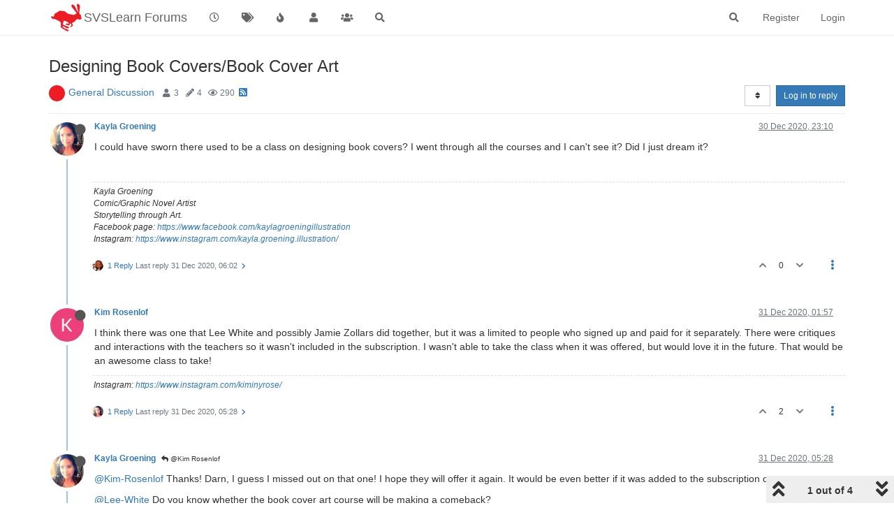

--- FILE ---
content_type: text/html; charset=utf-8
request_url: https://forum.svslearn.com/topic/10645/designing-book-covers-book-cover-art
body_size: 14364
content:
<!DOCTYPE html>
<html lang="en-GB" data-dir="ltr" style="direction: ltr;">
<head>
	<title>Designing Book Covers&#x2F;Book Cover Art | SVSLearn Forums</title>
	<meta name="viewport" content="width&#x3D;device-width, initial-scale&#x3D;1.0" />
	<meta name="content-type" content="text/html; charset=UTF-8" />
	<meta name="apple-mobile-web-app-capable" content="yes" />
	<meta name="mobile-web-app-capable" content="yes" />
	<meta property="og:site_name" content="SVSLearn Forums" />
	<meta name="msapplication-badge" content="frequency=30; polling-uri=https://forum.svslearn.com/sitemap.xml" />
	<meta name="theme-color" content="#ffffff" />
	<meta name="keywords" content="awesome artist community" />
	<meta name="msapplication-square150x150logo" content="/assets/uploads/system/site-logo.png" />
	<meta name="title" content="Designing Book Covers/Book Cover Art" />
	<meta name="description" content="I could have sworn there used to be a class on designing book covers?  I went through all the courses and I can&#x27;t see it?  Did I just dream it? " />
	<meta property="og:title" content="Designing Book Covers/Book Cover Art" />
	<meta property="og:description" content="I could have sworn there used to be a class on designing book covers?  I went through all the courses and I can&#x27;t see it?  Did I just dream it? " />
	<meta property="og:type" content="article" />
	<meta property="article:published_time" content="2020-12-30T23:10:05.345Z" />
	<meta property="article:modified_time" content="2020-12-31T06:02:10.450Z" />
	<meta property="article:section" content="General Discussion" />
	<meta property="og:image" content="https://forum.svslearn.com/uploads/category/category-2.jpg" />
	<meta property="og:image:url" content="https://forum.svslearn.com/uploads/category/category-2.jpg" />
	<meta property="og:image" content="https://forum.svslearn.com/assets/uploads/profile/1986-profileavatar.jpeg" />
	<meta property="og:image:url" content="https://forum.svslearn.com/assets/uploads/profile/1986-profileavatar.jpeg" />
	<meta property="og:image" content="https://forum.svslearn.com/assets/uploads/system/og-image.png" />
	<meta property="og:image:url" content="https://forum.svslearn.com/assets/uploads/system/og-image.png" />
	<meta property="og:image:width" content="50" />
	<meta property="og:image:height" content="50" />
	<meta property="og:url" content="https://forum.svslearn.com/topic/10645/designing-book-covers-book-cover-art" />
	
	<link rel="stylesheet" type="text/css" href="/assets/client.css?v=2vu0slp1287" />
	<link rel="icon" type="image/x-icon" href="/assets/uploads/system/favicon.ico?v&#x3D;2vu0slp1287" />
	<link rel="manifest" href="/manifest.webmanifest" crossorigin="use-credentials" />
	<link rel="search" type="application/opensearchdescription+xml" title="SVSLearn Forums" href="/osd.xml" />
	<link rel="apple-touch-icon" href="/assets/images/touch/512.png" />
	<link rel="icon" sizes="36x36" href="/assets/images/touch/36.png" />
	<link rel="icon" sizes="48x48" href="/assets/images/touch/48.png" />
	<link rel="icon" sizes="72x72" href="/assets/images/touch/72.png" />
	<link rel="icon" sizes="96x96" href="/assets/images/touch/96.png" />
	<link rel="icon" sizes="144x144" href="/assets/images/touch/144.png" />
	<link rel="icon" sizes="192x192" href="/assets/images/touch/192.png" />
	<link rel="icon" sizes="512x512" href="/assets/images/touch/512.png" />
	<link rel="prefetch stylesheet" href="/assets/plugins/nodebb-plugin-markdown/styles/default.css" />
	<link rel="prefetch" href="/assets/language/en-GB/markdown.json?v&#x3D;2vu0slp1287" />
	<link rel="prefetch" href="/assets/src/modules/composer.js?v&#x3D;2vu0slp1287" />
	<link rel="prefetch" href="/assets/src/modules/composer/uploads.js?v&#x3D;2vu0slp1287" />
	<link rel="prefetch" href="/assets/src/modules/composer/drafts.js?v&#x3D;2vu0slp1287" />
	<link rel="prefetch" href="/assets/src/modules/composer/tags.js?v&#x3D;2vu0slp1287" />
	<link rel="prefetch" href="/assets/src/modules/composer/categoryList.js?v&#x3D;2vu0slp1287" />
	<link rel="prefetch" href="/assets/src/modules/composer/resize.js?v&#x3D;2vu0slp1287" />
	<link rel="prefetch" href="/assets/src/modules/composer/autocomplete.js?v&#x3D;2vu0slp1287" />
	<link rel="prefetch" href="/assets/templates/composer.tpl?v&#x3D;2vu0slp1287" />
	<link rel="prefetch" href="/assets/language/en-GB/topic.json?v&#x3D;2vu0slp1287" />
	<link rel="prefetch" href="/assets/language/en-GB/modules.json?v&#x3D;2vu0slp1287" />
	<link rel="prefetch" href="/assets/language/en-GB/tags.json?v&#x3D;2vu0slp1287" />
	<link rel="stylesheet" href="https://forum.svslearn.com/assets/plugins/nodebb-plugin-emoji/emoji/styles.css?v&#x3D;2vu0slp1287" />
	<link rel="canonical" href="https://forum.svslearn.com/topic/10645/designing-book-covers-book-cover-art" />
	<link rel="alternate" type="application/rss+xml" href="/topic/10645.rss" />
	<link rel="up" href="https://forum.svslearn.com/category/2/general-discussion" />
	

	<script>
		var config = JSON.parse('{"relative_path":"","upload_url":"/assets/uploads","asset_base_url":"/assets","assetBaseUrl":"/assets","siteTitle":"SVSLearn Forums","browserTitle":"SVSLearn Forums","titleLayout":"&#123;pageTitle&#125; | &#123;browserTitle&#125;","showSiteTitle":true,"maintenanceMode":false,"minimumTitleLength":3,"maximumTitleLength":255,"minimumPostLength":8,"maximumPostLength":32767,"minimumTagsPerTopic":0,"maximumTagsPerTopic":5,"minimumTagLength":3,"maximumTagLength":15,"undoTimeout":10000,"useOutgoingLinksPage":false,"allowGuestHandles":false,"allowTopicsThumbnail":true,"usePagination":false,"disableChat":false,"disableChatMessageEditing":false,"maximumChatMessageLength":1000,"socketioTransports":["polling","websocket"],"socketioOrigins":"https://forum.svslearn.com:*","websocketAddress":"","maxReconnectionAttempts":5,"reconnectionDelay":1500,"topicsPerPage":20,"postsPerPage":20,"maximumFileSize":2500,"theme:id":"nodebb-theme-persona","theme:src":"","defaultLang":"en-GB","userLang":"en-GB","loggedIn":false,"uid":-1,"cache-buster":"v=2vu0slp1287","topicPostSort":"oldest_to_newest","categoryTopicSort":"newest_to_oldest","csrf_token":false,"searchEnabled":true,"searchDefaultInQuick":"titlesposts","bootswatchSkin":"","enablePostHistory":true,"timeagoCutoff":30,"timeagoCodes":["af","am","ar","az-short","az","be","bg","bs","ca","cs","cy","da","de-short","de","dv","el","en-short","en","es-short","es","et","eu","fa-short","fa","fi","fr-short","fr","gl","he","hr","hu","hy","id","is","it-short","it","ja","jv","ko","ky","lt","lv","mk","nl","no","pl","pt-br-short","pt-br","pt-short","pt","ro","rs","ru","rw","si","sk","sl","sq","sr","sv","th","tr-short","tr","uk","ur","uz","vi","zh-CN","zh-TW"],"cookies":{"enabled":false,"message":"[[global:cookies.message]]","dismiss":"[[global:cookies.accept]]","link":"[[global:cookies.learn_more]]","link_url":"https:&#x2F;&#x2F;www.cookiesandyou.com"},"thumbs":{"size":512},"iconBackgrounds":["#f44336","#e91e63","#9c27b0","#673ab7","#3f51b5","#2196f3","#009688","#1b5e20","#33691e","#827717","#e65100","#ff5722","#795548","#607d8b"],"emailPrompt":1,"useragent":{"isYaBrowser":false,"isAuthoritative":true,"isMobile":false,"isMobileNative":false,"isTablet":false,"isiPad":false,"isiPod":false,"isiPhone":false,"isiPhoneNative":false,"isAndroid":false,"isAndroidNative":false,"isBlackberry":false,"isOpera":false,"isIE":false,"isEdge":false,"isIECompatibilityMode":false,"isSafari":false,"isFirefox":false,"isWebkit":false,"isChrome":true,"isKonqueror":false,"isOmniWeb":false,"isSeaMonkey":false,"isFlock":false,"isAmaya":false,"isPhantomJS":false,"isEpiphany":false,"isDesktop":true,"isWindows":false,"isLinux":false,"isLinux64":false,"isMac":true,"isChromeOS":false,"isBada":false,"isSamsung":false,"isRaspberry":false,"isBot":false,"isCurl":false,"isAndroidTablet":false,"isWinJs":false,"isKindleFire":false,"isSilk":false,"isCaptive":false,"isSmartTV":false,"isUC":false,"isFacebook":false,"isAlamoFire":false,"isElectron":false,"silkAccelerated":false,"browser":"Chrome","version":"131.0.0.0","os":"OS X","platform":"Apple Mac","geoIp":{},"source":"Mozilla/5.0 (Macintosh; Intel Mac OS X 10_15_7) AppleWebKit/537.36 (KHTML, like Gecko) Chrome/131.0.0.0 Safari/537.36; ClaudeBot/1.0; +claudebot@anthropic.com)","isWechat":false},"acpLang":"en-GB","topicSearchEnabled":false,"hideSubCategories":false,"hideCategoryLastPost":false,"enableQuickReply":false,"saasTourCompleted":true,"markdown":{"highlight":1,"highlightLinesLanguageList":[],"theme":"default.css","defaultHighlightLanguage":""},"spam-be-gone":{},"sso-google":{"style":"light"},"composer-default":{},"emojiCustomFirst":false}');
		var app = {
			user: JSON.parse('{"uid":0,"username":"Guest","displayname":"Guest","userslug":"","fullname":"Guest","email":"","icon:text":"?","icon:bgColor":"#aaa","groupTitle":"","groupTitleArray":[],"status":"offline","reputation":0,"email:confirmed":false,"unreadData":{"":{},"new":{},"watched":{},"unreplied":{}},"isAdmin":false,"isGlobalMod":false,"isMod":false,"privileges":{"chat":false,"upload:post:image":false,"upload:post:file":false,"signature":false,"invite":false,"group:create":false,"search:content":false,"search:users":false,"search:tags":false,"view:users":false,"view:tags":true,"view:groups":true,"local:login":false,"ban":false,"mute":false,"view:users:info":false},"timeagoCode":"en","offline":true,"isEmailConfirmSent":false}')
		};
	</script>

	
	
	<style>@font-face{font-family:"NeutraText-Demi";src:url("fonts/neutratext_demi.otf") format("otf")}#Nav{list-style:none;margin:0;padding:0;text-align:center}#li{display:inline;text-align:center;color:#e80000}#link{color:#ff152e;font-size:25px}#link:hover{color:#1e90ff}#link:active{color:#1e90ff}#spacer{font-size:20px;color:#ff152e}@keyframes animatedBackground{from{background-position:0 0}to{background-position:100% 0}}#animate-area{float:none;width:10000px;height:100px;background-image:url(https://d289ug1czyrvq6.cloudfront.net/3rd%20scrolling%20jan16.jpg)}#animate-area{background-position:0 0;background-repeat:repeat-x;animation:animatedBackground 70s linear infinite}</style>
	
</head>

<body class="page-topic page-topic-10645 page-topic-designing-book-covers-book-cover-art page-topic-category-2 page-topic-category-general-discussion parent-category-2 page-status-200 theme-persona user-guest skin-noskin">
	<nav id="menu" class="slideout-menu hidden">
		<section class="menu-section" data-section="navigation">
	<ul class="menu-section-list"></ul>
</section>


	</nav>
	<nav id="chats-menu" class="slideout-menu hidden">
		
	</nav>

	<main id="panel" class="slideout-panel">
		<nav class="navbar navbar-default navbar-fixed-top header" id="header-menu" component="navbar">
			<div class="container">
							<div class="navbar-header">
				<button type="button" class="navbar-toggle pull-left" id="mobile-menu">
					<i class="fa fa-lg fa-fw fa-bars unread-count" data-content="0" data-unread-url="/unread"></i>
				</button>
				

				
				<div class="navbar-search visible-xs pull-right">
					<form action="/search" method="GET">
						<button type="button" class="btn btn-link"><i class="fa fa-lg fa-fw fa-search" title="Search"></i></button>
						<input autocomplete="off" type="text" class="form-control hidden" name="term" placeholder="Search"/>
						<button class="btn btn-primary hidden" type="submit"></button>
						<input type="text" class="hidden" name="in" value="titlesposts" />
					</form>
					<div class="quick-search-container hidden">
						<div class="quick-search-results-container"></div>
					</div>
				</div>
				

				
				<a href="https://www.svslearn.com/">
					<img alt="Society of Visual Storytelling" class=" forum-logo" src="/assets/uploads/system/site-logo.png?v=2vu0slp1287" />
				</a>
				
				
				<a href="/">
					<h1 class="navbar-brand forum-title">SVSLearn Forums</h1>
				</a>
				

				<div component="navbar/title" class="visible-xs hidden">
					<span></span>
				</div>
			</div>

			<div id="nav-dropdown" class="hidden-xs">
				
				
				<ul id="logged-out-menu" class="nav navbar-nav navbar-right">
					
					<li>
						<a href="/register">
							<i class="fa fa-pencil fa-fw hidden-sm hidden-md hidden-lg"></i>
							<span>Register</span>
						</a>
					</li>
					
					<li>
						<a href="/login">
							<i class="fa fa-sign-in fa-fw hidden-sm hidden-md hidden-lg"></i>
							<span>Login</span>
						</a>
					</li>
				</ul>
				
				
				<ul class="nav navbar-nav navbar-right">
					<li>
						<form id="search-form" class="navbar-form navbar-right hidden-xs" role="search" method="GET">
							<button id="search-button" type="button" class="btn btn-link"><i class="fa fa-search fa-fw" title="Search"></i></button>
							<div class="hidden" id="search-fields">
								<div class="form-group">
									<input autocomplete="off" type="text" class="form-control" placeholder="Search" name="query" value="">
									<a href="#"><i class="fa fa-gears fa-fw advanced-search-link"></i></a>
								</div>
								<button type="submit" class="btn btn-default hide">Search</button>
							</div>
						</form>
						<div id="quick-search-container" class="quick-search-container hidden">
							<div class="checkbox filter-category">
								<label>
									<input type="checkbox" checked><span class="name"></span>
								</label>
							</div>
							<div class="text-center loading-indicator"><i class="fa fa-spinner fa-spin"></i></div>
							<div class="quick-search-results-container"></div>
						</div>
					</li>
					<li class="visible-xs" id="search-menu">
						<a href="/search">
							<i class="fa fa-search fa-fw"></i> Search
						</a>
					</li>
				</ul>
				

				<ul class="nav navbar-nav navbar-right hidden-xs">
					<li>
						<a href="#" id="reconnect" class="hide" title="Looks like your connection to SVSLearn Forums was lost, please wait while we try to reconnect.">
							<i class="fa fa-check"></i>
						</a>
					</li>
				</ul>

				<ul id="main-nav" class="nav navbar-nav">
					
					
					<li class="">
						<a title="Recent" class="navigation-link "
						 href="&#x2F;recent" >
							
							<i class="fa fa-fw fa-clock-o" data-content=""></i>
							
							
							<span class="visible-xs-inline">Recent</span>
							
							
						</a>
						
					</li>
					
					
					
					<li class="">
						<a title="Tags" class="navigation-link "
						 href="&#x2F;tags" >
							
							<i class="fa fa-fw fa-tags" data-content=""></i>
							
							
							<span class="visible-xs-inline">Tags</span>
							
							
						</a>
						
					</li>
					
					
					
					<li class="">
						<a title="Popular" class="navigation-link "
						 href="&#x2F;popular" >
							
							<i class="fa fa-fw fa-fire" data-content=""></i>
							
							
							<span class="visible-xs-inline">Popular</span>
							
							
						</a>
						
					</li>
					
					
					
					<li class="">
						<a title="Users" class="navigation-link "
						 href="&#x2F;users" >
							
							<i class="fa fa-fw fa-user" data-content=""></i>
							
							
							<span class="visible-xs-inline">Users</span>
							
							
						</a>
						
					</li>
					
					
					
					<li class="">
						<a title="Groups" class="navigation-link "
						 href="&#x2F;groups" >
							
							<i class="fa fa-fw fa-group" data-content=""></i>
							
							
							<span class="visible-xs-inline">Groups</span>
							
							
						</a>
						
					</li>
					
					
					
					<li class="">
						<a title="Search" class="navigation-link "
						 href="&#x2F;search" >
							
							<i class="fa fa-fw fa-search" data-content=""></i>
							
							
							<span class="visible-xs-inline">Search</span>
							
							
						</a>
						
					</li>
					
					
				</ul>

				
			</div>

			</div>
		</nav>
		<div class="container" id="content">
		<noscript>
    <div class="alert alert-danger">
        <p>
            Your browser does not seem to support JavaScript. As a result, your viewing experience will be diminished, and you have been placed in <strong>read-only mode</strong>.
        </p>
        <p>
            Please download a browser that supports JavaScript, or enable it if it's disabled (i.e. NoScript).
        </p>
    </div>
</noscript>
		
<div data-widget-area="header">
	
</div>
<div class="row">
	<div class="topic col-lg-12">
		<div class="topic-header">
			<h1 component="post/header" class="" itemprop="name">
				<span class="topic-title">
					<span component="topic/labels">
						<i component="topic/scheduled" class="fa fa-clock-o hidden" title="Scheduled"></i>
						<i component="topic/pinned" class="fa fa-thumb-tack hidden" title="Pinned"></i>
						<i component="topic/locked" class="fa fa-lock hidden" title="Locked"></i>
						<i class="fa fa-arrow-circle-right hidden" title="Moved"></i>
						
					</span>
					<span component="topic/title">Designing Book Covers&#x2F;Book Cover Art</span>
				</span>
			</h1>

			<div class="topic-info clearfix">
				<div class="category-item inline-block">
					<div role="presentation" class="icon pull-left" style="background-color: #59b3d0; color: #ffffff; background-image: url(/uploads/category/category-2.jpg); background-size: auto;">
						<i class="fa fa-fw hidden"></i>
					</div>
					<a href="/category/2/general-discussion">General Discussion</a>
				</div>

				<div class="tags tag-list inline-block hidden-xs">
					
				</div>
				<div class="inline-block hidden-xs">
					<div class="stats text-muted">
	<i class="fa fa-fw fa-user" title="Posters"></i>
	<span title="3" class="human-readable-number">3</span>
</div>
<div class="stats text-muted">
	<i class="fa fa-fw fa-pencil" title="Posts"></i>
	<span component="topic/post-count" title="4" class="human-readable-number">4</span>
</div>
<div class="stats text-muted">
	<i class="fa fa-fw fa-eye" title="Views"></i>
	<span class="human-readable-number" title="290">290</span>
</div>
				</div>
				
				<a class="hidden-xs" target="_blank" href="/topic/10645.rss"><i class="fa fa-rss-square"></i></a>
				
				

				<div class="topic-main-buttons pull-right inline-block">
	<span class="loading-indicator btn pull-left hidden" done="0">
		<span class="hidden-xs">Loading More Posts</span> <i class="fa fa-refresh fa-spin"></i>
	</span>

	

	

	<div title="Sort by" class="btn-group bottom-sheet hidden-xs" component="thread/sort">
	<button class="btn btn-sm btn-default dropdown-toggle" data-toggle="dropdown" type="button">
	<span><i class="fa fa-fw fa-sort"></i></span></button>
	<ul class="dropdown-menu dropdown-menu-right">
		<li><a href="#" class="oldest_to_newest" data-sort="oldest_to_newest"><i class="fa fa-fw"></i> Oldest to Newest</a></li>
		<li><a href="#" class="newest_to_oldest" data-sort="newest_to_oldest"><i class="fa fa-fw"></i> Newest to Oldest</a></li>
		<li><a href="#" class="most_votes" data-sort="most_votes"><i class="fa fa-fw"></i> Most Votes</a></li>
	</ul>
</div>


	<div class="inline-block">
	
	</div>
	<div component="topic/reply/container" class="btn-group action-bar bottom-sheet hidden">
	<a href="/compose?tid=10645&title=Designing Book Covers&#x2F;Book Cover Art" class="btn btn-sm btn-primary" component="topic/reply" data-ajaxify="false" role="button"><i class="fa fa-reply visible-xs-inline"></i><span class="visible-sm-inline visible-md-inline visible-lg-inline"> Reply</span></a>
	<button type="button" class="btn btn-sm btn-primary dropdown-toggle" data-toggle="dropdown">
		<span class="caret"></span>
	</button>
	<ul class="dropdown-menu pull-right" role="menu">
		<li><a href="#" component="topic/reply-as-topic">Reply as topic</a></li>
	</ul>
</div>




<a component="topic/reply/guest" href="/login" class="btn btn-sm btn-primary">Log in to reply</a>


</div>

			</div>
		</div>
		

		
		<div component="topic/deleted/message" class="alert alert-warning hidden clearfix">
    <span class="pull-left">This topic has been deleted. Only users with topic management privileges can see it.</span>
    <span class="pull-right">
        
    </span>
</div>
		

		<ul component="topic" class="posts timeline" data-tid="10645" data-cid="2">
			
				<li component="post" class="  topic-owner-post" data-index="0" data-pid="112570" data-uid="1986" data-timestamp="1609369805345" data-username="Kayla Groening" data-userslug="kayla-groening" itemscope itemtype="http://schema.org/Comment">
					<a component="post/anchor" data-index="0" id="0"></a>

					<meta itemprop="datePublished" content="2020-12-30T23:10:05.345Z">
					<meta itemprop="dateModified" content="">

					<div class="clearfix post-header">
	<div class="icon pull-left">
		<a href="/user/kayla-groening">
			<img class="avatar  avatar-sm2x avatar-rounded" alt="Kayla Groening" title="Kayla Groening" data-uid="1986" loading="lazy" component="user/picture" src="/assets/uploads/profile/1986-profileavatar.jpeg" style="" />
			<i component="user/status" class="fa fa-circle status offline" title="Offline"></i>
		</a>
	</div>

	<small class="pull-left">
		<strong>
			<a href="/user/kayla-groening" itemprop="author" data-username="Kayla Groening" data-uid="1986">Kayla Groening</a>
		</strong>

		

		

		<span class="visible-xs-inline-block visible-sm-inline-block visible-md-inline-block visible-lg-inline-block">
			

			<span>
				
			</span>
		</span>

	</small>
	<small class="pull-right">
		<span class="bookmarked"><i class="fa fa-bookmark-o"></i></span>
	</small>
	<small class="pull-right">
		<i component="post/edit-indicator" class="fa fa-pencil-square edit-icon hidden"></i>

		<small data-editor="" component="post/editor" class="hidden">last edited by  <span class="timeago" title=""></span></small>

		<span class="visible-xs-inline-block visible-sm-inline-block visible-md-inline-block visible-lg-inline-block">
			<a class="permalink" href="/post/112570"><span class="timeago" title="2020-12-30T23:10:05.345Z"></span></a>
		</span>
	</small>
</div>

<br />

<div class="content" component="post/content" itemprop="text">
	<p dir="auto">I could have sworn there used to be a class on designing book covers?  I went through all the courses and I can't see it?  Did I just dream it?</p>

</div>

<div class="post-footer">
	
	<div component="post/signature" data-uid="1986" class="post-signature"><p dir="auto">Kayla Groening<br />
Comic/Graphic Novel Artist<br />
Storytelling through Art.<br />
Facebook page:  <a href="https://www.facebook.com/kaylagroeningillustration" rel="nofollow ugc">https://www.facebook.com/kaylagroeningillustration</a><br />
Instagram:  <a href="https://www.instagram.com/kayla.groening.illustration/" rel="nofollow ugc">https://www.instagram.com/kayla.groening.illustration/</a></p>
</div>
	

	<div class="clearfix">
	
	<a component="post/reply-count" data-target-component="post/replies/container" href="#" class="threaded-replies no-select pull-left ">
		<span component="post/reply-count/avatars" class="avatars ">
			
			<img class="avatar  avatar-xs avatar-rounded" alt="Nyrryl  Cadiz" title="Nyrryl  Cadiz" data-uid="1361" loading="lazy" component="avatar/picture" src="/assets/uploads/profile/1361-profileavatar.jpeg" style="" />
			
		</span>

		<span class="replies-count" component="post/reply-count/text" data-replies="1">1 Reply</span>
		<span class="replies-last hidden-xs">Last reply <span class="timeago" title="2020-12-31T06:02:10.450Z"></span></span>

		<i class="fa fa-fw fa-chevron-right" component="post/replies/open"></i>
		<i class="fa fa-fw fa-chevron-down hidden" component="post/replies/close"></i>
		<i class="fa fa-fw fa-spin fa-spinner hidden" component="post/replies/loading"></i>
	</a>
	

	<small class="pull-right">
		
		<span class="post-tools">
			<a component="post/reply" href="#" class="no-select hidden">Reply</a>
			<a component="post/quote" href="#" class="no-select hidden">Quote</a>
		</span>

		
		<span class="votes">
			<a component="post/upvote" href="#" class="">
				<i class="fa fa-chevron-up"></i>
			</a>

			<span component="post/vote-count" data-votes="0">0</span>

			
			<a component="post/downvote" href="#" class="">
				<i class="fa fa-chevron-down"></i>
			</a>
			
		</span>
		

		<span component="post/tools" class="dropdown moderator-tools bottom-sheet ">
	<a href="#" data-toggle="dropdown" data-ajaxify="false"><i class="fa fa-fw fa-ellipsis-v"></i></a>
	<ul class="dropdown-menu dropdown-menu-right hidden" role="menu"></ul>
</span>

	</small>
	</div>
	<div component="post/replies/container"></div>
</div>
				</li>
				
			
				<li component="post" class="  " data-index="1" data-pid="112584" data-uid="6118" data-timestamp="1609379857915" data-username="Kim Rosenlof" data-userslug="kim-rosenlof" itemscope itemtype="http://schema.org/Comment">
					<a component="post/anchor" data-index="1" id="1"></a>

					<meta itemprop="datePublished" content="2020-12-31T01:57:37.915Z">
					<meta itemprop="dateModified" content="">

					<div class="clearfix post-header">
	<div class="icon pull-left">
		<a href="/user/kim-rosenlof">
			<img class="avatar  avatar-sm2x avatar-rounded" alt="Kim Rosenlof" title="Kim Rosenlof" data-uid="6118" loading="lazy" component="user/picture" src="https://lh5.googleusercontent.com/-YDrNPQWP4MA/AAAAAAAAAAI/AAAAAAAAAAA/AMZuucnrzu0GMW0_dUoWrn357gjLTj-oBw/photo.jpg" style="" />
			<i component="user/status" class="fa fa-circle status offline" title="Offline"></i>
		</a>
	</div>

	<small class="pull-left">
		<strong>
			<a href="/user/kim-rosenlof" itemprop="author" data-username="Kim Rosenlof" data-uid="6118">Kim Rosenlof</a>
		</strong>

		

		

		<span class="visible-xs-inline-block visible-sm-inline-block visible-md-inline-block visible-lg-inline-block">
			

			<span>
				
			</span>
		</span>

	</small>
	<small class="pull-right">
		<span class="bookmarked"><i class="fa fa-bookmark-o"></i></span>
	</small>
	<small class="pull-right">
		<i component="post/edit-indicator" class="fa fa-pencil-square edit-icon hidden"></i>

		<small data-editor="" component="post/editor" class="hidden">last edited by  <span class="timeago" title=""></span></small>

		<span class="visible-xs-inline-block visible-sm-inline-block visible-md-inline-block visible-lg-inline-block">
			<a class="permalink" href="/post/112584"><span class="timeago" title="2020-12-31T01:57:37.915Z"></span></a>
		</span>
	</small>
</div>

<br />

<div class="content" component="post/content" itemprop="text">
	<p dir="auto">I think there was one that Lee White and possibly Jamie Zollars did together, but it was a limited to people who signed up and paid for it separately. There were critiques and interactions with the teachers so it wasn't included in the subscription. I wasn't able to take the class when it was offered, but would love it in the future. That would be an awesome class to take!</p>

</div>

<div class="post-footer">
	
	<div component="post/signature" data-uid="6118" class="post-signature"><p dir="auto">Instagram: <a href="https://www.instagram.com/kiminyrose/" rel="nofollow ugc">https://www.instagram.com/kiminyrose/</a></p>
</div>
	

	<div class="clearfix">
	
	<a component="post/reply-count" data-target-component="post/replies/container" href="#" class="threaded-replies no-select pull-left ">
		<span component="post/reply-count/avatars" class="avatars ">
			
			<img class="avatar  avatar-xs avatar-rounded" alt="Kayla Groening" title="Kayla Groening" data-uid="1986" loading="lazy" component="avatar/picture" src="/assets/uploads/profile/1986-profileavatar.jpeg" style="" />
			
		</span>

		<span class="replies-count" component="post/reply-count/text" data-replies="1">1 Reply</span>
		<span class="replies-last hidden-xs">Last reply <span class="timeago" title="2020-12-31T05:28:51.619Z"></span></span>

		<i class="fa fa-fw fa-chevron-right" component="post/replies/open"></i>
		<i class="fa fa-fw fa-chevron-down hidden" component="post/replies/close"></i>
		<i class="fa fa-fw fa-spin fa-spinner hidden" component="post/replies/loading"></i>
	</a>
	

	<small class="pull-right">
		
		<span class="post-tools">
			<a component="post/reply" href="#" class="no-select hidden">Reply</a>
			<a component="post/quote" href="#" class="no-select hidden">Quote</a>
		</span>

		
		<span class="votes">
			<a component="post/upvote" href="#" class="">
				<i class="fa fa-chevron-up"></i>
			</a>

			<span component="post/vote-count" data-votes="2">2</span>

			
			<a component="post/downvote" href="#" class="">
				<i class="fa fa-chevron-down"></i>
			</a>
			
		</span>
		

		<span component="post/tools" class="dropdown moderator-tools bottom-sheet ">
	<a href="#" data-toggle="dropdown" data-ajaxify="false"><i class="fa fa-fw fa-ellipsis-v"></i></a>
	<ul class="dropdown-menu dropdown-menu-right hidden" role="menu"></ul>
</span>

	</small>
	</div>
	<div component="post/replies/container"></div>
</div>
				</li>
				
			
				<li component="post" class="  topic-owner-post" data-index="2" data-pid="112594" data-uid="1986" data-timestamp="1609392531619" data-username="Kayla Groening" data-userslug="kayla-groening" itemscope itemtype="http://schema.org/Comment">
					<a component="post/anchor" data-index="2" id="2"></a>

					<meta itemprop="datePublished" content="2020-12-31T05:28:51.619Z">
					<meta itemprop="dateModified" content="">

					<div class="clearfix post-header">
	<div class="icon pull-left">
		<a href="/user/kayla-groening">
			<img class="avatar  avatar-sm2x avatar-rounded" alt="Kayla Groening" title="Kayla Groening" data-uid="1986" loading="lazy" component="user/picture" src="/assets/uploads/profile/1986-profileavatar.jpeg" style="" />
			<i component="user/status" class="fa fa-circle status offline" title="Offline"></i>
		</a>
	</div>

	<small class="pull-left">
		<strong>
			<a href="/user/kayla-groening" itemprop="author" data-username="Kayla Groening" data-uid="1986">Kayla Groening</a>
		</strong>

		

		

		<span class="visible-xs-inline-block visible-sm-inline-block visible-md-inline-block visible-lg-inline-block">
			
			<a component="post/parent" class="btn btn-xs btn-default hidden-xs" data-topid="112584" href="/post/112584"><i class="fa fa-reply"></i> @Kim Rosenlof</a>
			

			<span>
				
			</span>
		</span>

	</small>
	<small class="pull-right">
		<span class="bookmarked"><i class="fa fa-bookmark-o"></i></span>
	</small>
	<small class="pull-right">
		<i component="post/edit-indicator" class="fa fa-pencil-square edit-icon hidden"></i>

		<small data-editor="" component="post/editor" class="hidden">last edited by  <span class="timeago" title=""></span></small>

		<span class="visible-xs-inline-block visible-sm-inline-block visible-md-inline-block visible-lg-inline-block">
			<a class="permalink" href="/post/112594"><span class="timeago" title="2020-12-31T05:28:51.619Z"></span></a>
		</span>
	</small>
</div>

<br />

<div class="content" component="post/content" itemprop="text">
	<p dir="auto"><a class="plugin-mentions-user plugin-mentions-a" href="https://forum.svslearn.com/uid/6118">@Kim-Rosenlof</a> Thanks!  Darn, I guess I missed out on that one!  I hope they will offer it again.  It would be even better if it was added to the subscription courses.</p>
<p dir="auto"><a class="plugin-mentions-user plugin-mentions-a" href="https://forum.svslearn.com/uid/13">@Lee-White</a> Do you know whether the book cover art course will be making a comeback?</p>

</div>

<div class="post-footer">
	
	<div component="post/signature" data-uid="1986" class="post-signature"><p dir="auto">Kayla Groening<br />
Comic/Graphic Novel Artist<br />
Storytelling through Art.<br />
Facebook page:  <a href="https://www.facebook.com/kaylagroeningillustration" rel="nofollow ugc">https://www.facebook.com/kaylagroeningillustration</a><br />
Instagram:  <a href="https://www.instagram.com/kayla.groening.illustration/" rel="nofollow ugc">https://www.instagram.com/kayla.groening.illustration/</a></p>
</div>
	

	<div class="clearfix">
	
	<a component="post/reply-count" data-target-component="post/replies/container" href="#" class="threaded-replies no-select pull-left hidden">
		<span component="post/reply-count/avatars" class="avatars ">
			
		</span>

		<span class="replies-count" component="post/reply-count/text" data-replies="0">1 Reply</span>
		<span class="replies-last hidden-xs">Last reply <span class="timeago" title=""></span></span>

		<i class="fa fa-fw fa-chevron-right" component="post/replies/open"></i>
		<i class="fa fa-fw fa-chevron-down hidden" component="post/replies/close"></i>
		<i class="fa fa-fw fa-spin fa-spinner hidden" component="post/replies/loading"></i>
	</a>
	

	<small class="pull-right">
		
		<span class="post-tools">
			<a component="post/reply" href="#" class="no-select hidden">Reply</a>
			<a component="post/quote" href="#" class="no-select hidden">Quote</a>
		</span>

		
		<span class="votes">
			<a component="post/upvote" href="#" class="">
				<i class="fa fa-chevron-up"></i>
			</a>

			<span component="post/vote-count" data-votes="0">0</span>

			
			<a component="post/downvote" href="#" class="">
				<i class="fa fa-chevron-down"></i>
			</a>
			
		</span>
		

		<span component="post/tools" class="dropdown moderator-tools bottom-sheet ">
	<a href="#" data-toggle="dropdown" data-ajaxify="false"><i class="fa fa-fw fa-ellipsis-v"></i></a>
	<ul class="dropdown-menu dropdown-menu-right hidden" role="menu"></ul>
</span>

	</small>
	</div>
	<div component="post/replies/container"></div>
</div>
				</li>
				
			
				<li component="post" class="  " data-index="3" data-pid="112597" data-uid="1361" data-timestamp="1609394530450" data-username="Nyrryl  Cadiz" data-userslug="nyrryl-cadiz" itemscope itemtype="http://schema.org/Comment">
					<a component="post/anchor" data-index="3" id="3"></a>

					<meta itemprop="datePublished" content="2020-12-31T06:02:10.450Z">
					<meta itemprop="dateModified" content="">

					<div class="clearfix post-header">
	<div class="icon pull-left">
		<a href="/user/nyrryl-cadiz">
			<img class="avatar  avatar-sm2x avatar-rounded" alt="Nyrryl  Cadiz" title="Nyrryl  Cadiz" data-uid="1361" loading="lazy" component="user/picture" src="/assets/uploads/profile/1361-profileavatar.jpeg" style="" />
			<i component="user/status" class="fa fa-circle status offline" title="Offline"></i>
		</a>
	</div>

	<small class="pull-left">
		<strong>
			<a href="/user/nyrryl-cadiz" itemprop="author" data-username="Nyrryl  Cadiz" data-uid="1361">Nyrryl  Cadiz</a>
		</strong>

		

<a href="/groups/svs-og"><small class="label group-label inline-block" style="color:#ffffff;background-color: #ff0000;">SVS OG</small></a>



		

		<span class="visible-xs-inline-block visible-sm-inline-block visible-md-inline-block visible-lg-inline-block">
			
			<a component="post/parent" class="btn btn-xs btn-default hidden-xs" data-topid="112570" href="/post/112570"><i class="fa fa-reply"></i> @Kayla Groening</a>
			

			<span>
				
			</span>
		</span>

	</small>
	<small class="pull-right">
		<span class="bookmarked"><i class="fa fa-bookmark-o"></i></span>
	</small>
	<small class="pull-right">
		<i component="post/edit-indicator" class="fa fa-pencil-square edit-icon hidden"></i>

		<small data-editor="" component="post/editor" class="hidden">last edited by  <span class="timeago" title=""></span></small>

		<span class="visible-xs-inline-block visible-sm-inline-block visible-md-inline-block visible-lg-inline-block">
			<a class="permalink" href="/post/112597"><span class="timeago" title="2020-12-31T06:02:10.450Z"></span></a>
		</span>
	</small>
</div>

<br />

<div class="content" component="post/content" itemprop="text">
	<p dir="auto"><a class="plugin-mentions-user plugin-mentions-a" href="https://forum.svslearn.com/uid/1986">@Kayla-Groening</a> i also missed that one. Perhaps we can be classmates if it returns in the future.</p>

</div>

<div class="post-footer">
	
	<div component="post/signature" data-uid="1361" class="post-signature"><p dir="auto">Portfolio: <a href="http://nyrrylcadiz.com" rel="nofollow ugc">nyrrylcadiz.com</a><br />
Instagram: <a href="https://www.instagram.com/nyrryl_cadiz/" rel="nofollow ugc">https://www.instagram.com/nyrryl_cadiz/</a><br />
YouTube: <a href="https://www.youtube.com/channel/UCbJCF1Im8ZO7hpGWTKOJMuA" rel="nofollow ugc">https://www.youtube.com/channel/UCbJCF1Im8ZO7hpGWTKOJMuA</a></p>
</div>
	

	<div class="clearfix">
	
	<a component="post/reply-count" data-target-component="post/replies/container" href="#" class="threaded-replies no-select pull-left hidden">
		<span component="post/reply-count/avatars" class="avatars ">
			
		</span>

		<span class="replies-count" component="post/reply-count/text" data-replies="0">1 Reply</span>
		<span class="replies-last hidden-xs">Last reply <span class="timeago" title=""></span></span>

		<i class="fa fa-fw fa-chevron-right" component="post/replies/open"></i>
		<i class="fa fa-fw fa-chevron-down hidden" component="post/replies/close"></i>
		<i class="fa fa-fw fa-spin fa-spinner hidden" component="post/replies/loading"></i>
	</a>
	

	<small class="pull-right">
		
		<span class="post-tools">
			<a component="post/reply" href="#" class="no-select hidden">Reply</a>
			<a component="post/quote" href="#" class="no-select hidden">Quote</a>
		</span>

		
		<span class="votes">
			<a component="post/upvote" href="#" class="">
				<i class="fa fa-chevron-up"></i>
			</a>

			<span component="post/vote-count" data-votes="1">1</span>

			
			<a component="post/downvote" href="#" class="">
				<i class="fa fa-chevron-down"></i>
			</a>
			
		</span>
		

		<span component="post/tools" class="dropdown moderator-tools bottom-sheet ">
	<a href="#" data-toggle="dropdown" data-ajaxify="false"><i class="fa fa-fw fa-ellipsis-v"></i></a>
	<ul class="dropdown-menu dropdown-menu-right hidden" role="menu"></ul>
</span>

	</small>
	</div>
	<div component="post/replies/container"></div>
</div>
				</li>
				
			
		</ul>

		

		

		

		<div class="pagination-block text-center">
    <div class="progress-bar"></div>
    <div class="wrapper dropup">
        <i class="fa fa-2x fa-angle-double-up pointer fa-fw pagetop"></i>

        <a href="#" class="dropdown-toggle" data-toggle="dropdown">
            <span class="pagination-text"></span>
        </a>

        <i class="fa fa-2x fa-angle-double-down pointer fa-fw pagebottom"></i>
        <ul class="dropdown-menu dropdown-menu-right" role="menu">
            <li>
                <div class="row">
                    <div class="col-xs-8 post-content"></div>
                    <div class="col-xs-4 text-right">
                        <div class="scroller-content">
                            <span class="pointer pagetop">First post <i class="fa fa-angle-double-up"></i></span>
                            <div class="scroller-container">
                                <div class="scroller-thumb">
                                    <span class="thumb-text"></span>
                                    <div class="scroller-thumb-icon"></div>
                                </div>
                            </div>
                            <span class="pointer pagebottom">Last post <i class="fa fa-angle-double-down"></i></span>
                        </div>
                    </div>
                </div>
                <div class="row">
                    <div class="col-xs-6">
                        <button id="myNextPostBtn" class="btn btn-default form-control" disabled>Go to my next post</button>
                    </div>
                    <div class="col-xs-6">
                        <input type="number" class="form-control" id="indexInput" placeholder="Go to post index">
                    </div>
                </div>
            </li>
        </ul>
    </div>
</div>

	</div>
	<div data-widget-area="sidebar" class="col-lg-3 col-sm-12 hidden">
		
	</div>
</div>

<div data-widget-area="footer">
	
</div>


<noscript>
	<div component="pagination" class="text-center pagination-container hidden">
	<ul class="pagination hidden-xs">
		<li class="previous pull-left disabled">
			<a href="?" data-page="1"><i class="fa fa-chevron-left"></i> </a>
		</li>

		

		<li class="next pull-right disabled">
			<a href="?" data-page="1"> <i class="fa fa-chevron-right"></i></a>
		</li>
	</ul>

	<ul class="pagination hidden-sm hidden-md hidden-lg">
		<li class="first disabled">
			<a href="?" data-page="1"><i class="fa fa-fast-backward"></i> </a>
		</li>

		<li class="previous disabled">
			<a href="?" data-page="1"><i class="fa fa-chevron-left"></i> </a>
		</li>

		<li component="pagination/select-page" class="page select-page">
			<a href="#">1 / 1</a>
		</li>

		<li class="next disabled">
			<a href="?" data-page="1"> <i class="fa fa-chevron-right"></i></a>
		</li>

		<li class="last disabled">
			<a href="?" data-page="1"><i class="fa fa-fast-forward"></i> </a>
		</li>
	</ul>
</div>
</noscript>

<script id="ajaxify-data" type="application/json">{"tid":10645,"uid":1986,"cid":2,"mainPid":112570,"title":"Designing Book Covers&#x2F;Book Cover Art","slug":"10645/designing-book-covers-book-cover-art","timestamp":1609369805345,"lastposttime":1609394530450,"postcount":4,"viewcount":290,"teaserPid":112597,"postercount":3,"deleted":0,"locked":0,"pinned":0,"pinExpiry":0,"upvotes":0,"downvotes":0,"deleterUid":0,"titleRaw":"Designing Book Covers/Book Cover Art","timestampISO":"2020-12-30T23:10:05.345Z","scheduled":false,"lastposttimeISO":"2020-12-31T06:02:10.450Z","pinExpiryISO":"","votes":0,"tags":[],"thumbs":[],"posts":[{"pid":112570,"uid":1986,"tid":10645,"content":"<p dir=\"auto\">I could have sworn there used to be a class on designing book covers?  I went through all the courses and I can't see it?  Did I just dream it?<\/p>\n","timestamp":1609369805345,"replies":{"hasMore":false,"users":[{"uid":1361,"username":"Nyrryl  Cadiz","userslug":"nyrryl-cadiz","picture":"/assets/uploads/profile/1361-profileavatar.jpeg","fullname":"Nyrryl Cadiz","displayname":"Nyrryl  Cadiz","icon:text":"N","icon:bgColor":"#1b5e20"}],"text":"[[topic:one_reply_to_this_post]]","count":1,"timestampISO":"2020-12-31T06:02:10.450Z"},"deleted":0,"upvotes":0,"downvotes":0,"deleterUid":0,"edited":0,"bookmarks":0,"votes":0,"timestampISO":"2020-12-30T23:10:05.345Z","editedISO":"","index":0,"eventStart":1609369805345,"eventEnd":1609379857915,"user":{"uid":1986,"username":"Kayla Groening","userslug":"kayla-groening","reputation":72,"postcount":74,"topiccount":11,"picture":"/assets/uploads/profile/1986-profileavatar.jpeg","signature":"<p dir=\"auto\">Kayla Groening<br />\nComic/Graphic Novel Artist<br />\nStorytelling through Art.<br />\nFacebook page:  <a href=\"https://www.facebook.com/kaylagroeningillustration\" rel=\"nofollow ugc\">https://www.facebook.com/kaylagroeningillustration<\/a><br />\nInstagram:  <a href=\"https://www.instagram.com/kayla.groening.illustration/\" rel=\"nofollow ugc\">https://www.instagram.com/kayla.groening.illustration/<\/a><\/p>\n","banned":false,"banned:expire":0,"status":"offline","lastonline":1727305581600,"groupTitle":"[\"\"]","mutedUntil":0,"displayname":"Kayla Groening","groupTitleArray":[""],"icon:text":"K","icon:bgColor":"#ff5722","lastonlineISO":"2024-09-25T23:06:21.600Z","banned_until":0,"banned_until_readable":"Not Banned","muted":false,"selectedGroups":[],"custom_profile_info":[]},"editor":null,"bookmarked":false,"upvoted":false,"downvoted":false,"selfPost":false,"topicOwnerPost":true,"display_edit_tools":false,"display_delete_tools":false,"display_moderator_tools":false,"display_move_tools":false,"display_post_menu":true},{"pid":112584,"uid":6118,"tid":10645,"content":"<p dir=\"auto\">I think there was one that Lee White and possibly Jamie Zollars did together, but it was a limited to people who signed up and paid for it separately. There were critiques and interactions with the teachers so it wasn't included in the subscription. I wasn't able to take the class when it was offered, but would love it in the future. That would be an awesome class to take!<\/p>\n","timestamp":1609379857915,"upvotes":2,"downvotes":0,"replies":{"hasMore":false,"users":[{"uid":1986,"username":"Kayla Groening","userslug":"kayla-groening","picture":"/assets/uploads/profile/1986-profileavatar.jpeg","fullname":"Kayla Groening","displayname":"Kayla Groening","icon:text":"K","icon:bgColor":"#ff5722"}],"text":"[[topic:one_reply_to_this_post]]","count":1,"timestampISO":"2020-12-31T05:28:51.619Z"},"deleted":0,"deleterUid":0,"edited":0,"bookmarks":0,"votes":2,"timestampISO":"2020-12-31T01:57:37.915Z","editedISO":"","index":1,"eventStart":1609379857915,"eventEnd":1609392531619,"user":{"uid":6118,"username":"Kim Rosenlof","userslug":"kim-rosenlof","reputation":840,"postcount":417,"topiccount":5,"picture":"https://lh5.googleusercontent.com/-YDrNPQWP4MA/AAAAAAAAAAI/AAAAAAAAAAA/AMZuucnrzu0GMW0_dUoWrn357gjLTj-oBw/photo.jpg","signature":"<p dir=\"auto\">Instagram: <a href=\"https://www.instagram.com/kiminyrose/\" rel=\"nofollow ugc\">https://www.instagram.com/kiminyrose/<\/a><\/p>\n","banned":false,"banned:expire":0,"status":"offline","lastonline":1732925319801,"groupTitle":"[\"\"]","mutedUntil":0,"displayname":"Kim Rosenlof","groupTitleArray":[""],"icon:text":"K","icon:bgColor":"#607d8b","lastonlineISO":"2024-11-30T00:08:39.801Z","banned_until":0,"banned_until_readable":"Not Banned","muted":false,"selectedGroups":[],"custom_profile_info":[]},"editor":null,"bookmarked":false,"upvoted":false,"downvoted":false,"selfPost":false,"topicOwnerPost":false,"display_edit_tools":false,"display_delete_tools":false,"display_moderator_tools":false,"display_move_tools":false,"display_post_menu":true},{"pid":112594,"uid":1986,"tid":10645,"content":"<p dir=\"auto\"><a class=\"plugin-mentions-user plugin-mentions-a\" href=\"https://forum.svslearn.com/uid/6118\">@Kim-Rosenlof<\/a> Thanks!  Darn, I guess I missed out on that one!  I hope they will offer it again.  It would be even better if it was added to the subscription courses.<\/p>\n<p dir=\"auto\"><a class=\"plugin-mentions-user plugin-mentions-a\" href=\"https://forum.svslearn.com/uid/13\">@Lee-White<\/a> Do you know whether the book cover art course will be making a comeback?<\/p>\n","timestamp":1609392531619,"toPid":"112584","deleted":0,"upvotes":0,"downvotes":0,"deleterUid":0,"edited":0,"replies":{"hasMore":false,"users":[],"text":"[[topic:one_reply_to_this_post]]","count":0},"bookmarks":0,"votes":0,"timestampISO":"2020-12-31T05:28:51.619Z","editedISO":"","index":2,"eventStart":1609392531619,"eventEnd":1609394530450,"parent":{"username":"Kim Rosenlof"},"user":{"uid":1986,"username":"Kayla Groening","userslug":"kayla-groening","reputation":72,"postcount":74,"topiccount":11,"picture":"/assets/uploads/profile/1986-profileavatar.jpeg","signature":"<p dir=\"auto\">Kayla Groening<br />\nComic/Graphic Novel Artist<br />\nStorytelling through Art.<br />\nFacebook page:  <a href=\"https://www.facebook.com/kaylagroeningillustration\" rel=\"nofollow ugc\">https://www.facebook.com/kaylagroeningillustration<\/a><br />\nInstagram:  <a href=\"https://www.instagram.com/kayla.groening.illustration/\" rel=\"nofollow ugc\">https://www.instagram.com/kayla.groening.illustration/<\/a><\/p>\n","banned":false,"banned:expire":0,"status":"offline","lastonline":1727305581600,"groupTitle":"[\"\"]","mutedUntil":0,"displayname":"Kayla Groening","groupTitleArray":[""],"icon:text":"K","icon:bgColor":"#ff5722","lastonlineISO":"2024-09-25T23:06:21.600Z","banned_until":0,"banned_until_readable":"Not Banned","muted":false,"selectedGroups":[],"custom_profile_info":[]},"editor":null,"bookmarked":false,"upvoted":false,"downvoted":false,"selfPost":false,"topicOwnerPost":true,"display_edit_tools":false,"display_delete_tools":false,"display_moderator_tools":false,"display_move_tools":false,"display_post_menu":true},{"pid":112597,"uid":1361,"tid":10645,"content":"<p dir=\"auto\"><a class=\"plugin-mentions-user plugin-mentions-a\" href=\"https://forum.svslearn.com/uid/1986\">@Kayla-Groening<\/a> i also missed that one. Perhaps we can be classmates if it returns in the future.<\/p>\n","timestamp":1609394530450,"toPid":"112570","upvotes":1,"downvotes":0,"deleted":0,"deleterUid":0,"edited":0,"replies":{"hasMore":false,"users":[],"text":"[[topic:one_reply_to_this_post]]","count":0},"bookmarks":0,"votes":1,"timestampISO":"2020-12-31T06:02:10.450Z","editedISO":"","index":3,"eventStart":1609394530450,"eventEnd":1769234031546,"parent":{"username":"Kayla Groening"},"user":{"uid":1361,"username":"Nyrryl  Cadiz","userslug":"nyrryl-cadiz","reputation":3417,"postcount":3122,"topiccount":88,"picture":"/assets/uploads/profile/1361-profileavatar.jpeg","signature":"<p dir=\"auto\">Portfolio: <a href=\"http://nyrrylcadiz.com\" rel=\"nofollow ugc\">nyrrylcadiz.com<\/a><br />\nInstagram: <a href=\"https://www.instagram.com/nyrryl_cadiz/\" rel=\"nofollow ugc\">https://www.instagram.com/nyrryl_cadiz/<\/a><br />\nYouTube: <a href=\"https://www.youtube.com/channel/UCbJCF1Im8ZO7hpGWTKOJMuA\" rel=\"nofollow ugc\">https://www.youtube.com/channel/UCbJCF1Im8ZO7hpGWTKOJMuA<\/a><\/p>\n","banned":false,"banned:expire":0,"status":"offline","lastonline":1735011569561,"groupTitle":"[\"SVS OG\"]","mutedUntil":0,"displayname":"Nyrryl  Cadiz","groupTitleArray":["SVS OG"],"icon:text":"N","icon:bgColor":"#1b5e20","lastonlineISO":"2024-12-24T03:39:29.561Z","banned_until":0,"banned_until_readable":"Not Banned","muted":false,"selectedGroups":[{"name":"SVS OG","slug":"svs-og","labelColor":"#ff0000","textColor":"#ffffff","icon":"","userTitle":"SVS OG"}],"custom_profile_info":[]},"editor":null,"bookmarked":false,"upvoted":false,"downvoted":false,"selfPost":false,"topicOwnerPost":false,"display_edit_tools":false,"display_delete_tools":false,"display_moderator_tools":false,"display_move_tools":false,"display_post_menu":true}],"events":[],"category":{"cid":2,"name":"General Discussion","description":"A place to talk about whatever you want","icon":"hidden","bgColor":"#59b3d0","color":"#ffffff","slug":"2/general-discussion","parentCid":0,"topic_count":3717,"post_count":37637,"disabled":0,"order":3,"link":"","numRecentReplies":1,"class":"col-md-3 col-xs-6","imageClass":"auto","backgroundImage":"/uploads/category/category-2.jpg","subCategoriesPerPage":10,"minTags":0,"maxTags":5,"postQueue":1,"isSection":0,"totalPostCount":37637,"totalTopicCount":3717,"descriptionParsed":"A place to talk about whatever you want"},"tagWhitelist":[],"minTags":0,"maxTags":5,"thread_tools":[],"isFollowing":false,"isNotFollowing":true,"isIgnoring":false,"bookmark":null,"postSharing":[{"id":"facebook","name":"Facebook","class":"fa-facebook","activated":true},{"id":"twitter","name":"Twitter","class":"fa-twitter","activated":true}],"deleter":null,"merger":null,"related":[],"unreplied":false,"icons":[],"privileges":{"topics:reply":false,"topics:read":true,"topics:schedule":false,"topics:tag":false,"topics:delete":false,"posts:edit":false,"posts:history":false,"posts:delete":false,"posts:view_deleted":false,"read":true,"purge":false,"view_thread_tools":false,"editable":false,"deletable":false,"view_deleted":false,"view_scheduled":false,"isAdminOrMod":false,"disabled":0,"tid":"10645","uid":-1},"topicStaleDays":60,"reputation:disabled":0,"downvote:disabled":0,"feeds:disableRSS":0,"bookmarkThreshold":5,"necroThreshold":7,"postEditDuration":0,"postDeleteDuration":0,"scrollToMyPost":true,"updateUrlWithPostIndex":true,"allowMultipleBadges":true,"privateUploads":false,"showPostPreviewsOnHover":true,"rssFeedUrl":"/topic/10645.rss","postIndex":1,"breadcrumbs":[{"text":"[[global:home]]","url":"/"},{"text":"[[global:header.categories]]","url":"/categories"},{"text":"General Discussion","url":"/category/2/general-discussion","cid":2},{"text":"Designing Book Covers&#x2F;Book Cover Art"}],"pagination":{"prev":{"page":1,"active":false},"next":{"page":1,"active":false},"first":{"page":1,"active":true},"last":{"page":1,"active":true},"rel":[],"pages":[],"currentPage":1,"pageCount":1},"loggedIn":false,"relative_path":"","template":{"name":"topic","topic":true},"url":"/topic/10645/designing-book-covers-book-cover-art","bodyClass":"page-topic page-topic-10645 page-topic-designing-book-covers-book-cover-art page-topic-category-2 page-topic-category-general-discussion parent-category-2 page-status-200 theme-persona user-guest","_header":{"tags":{"meta":[{"name":"viewport","content":"width&#x3D;device-width, initial-scale&#x3D;1.0"},{"name":"content-type","content":"text/html; charset=UTF-8","noEscape":true},{"name":"apple-mobile-web-app-capable","content":"yes"},{"name":"mobile-web-app-capable","content":"yes"},{"property":"og:site_name","content":"SVSLearn Forums"},{"name":"msapplication-badge","content":"frequency=30; polling-uri=https://forum.svslearn.com/sitemap.xml","noEscape":true},{"name":"theme-color","content":"#ffffff"},{"name":"keywords","content":"awesome artist community"},{"name":"msapplication-square150x150logo","content":"/assets/uploads/system/site-logo.png","noEscape":true},{"name":"title","content":"Designing Book Covers/Book Cover Art"},{"name":"description","content":"I could have sworn there used to be a class on designing book covers?  I went through all the courses and I can&#x27;t see it?  Did I just dream it? "},{"property":"og:title","content":"Designing Book Covers/Book Cover Art"},{"property":"og:description","content":"I could have sworn there used to be a class on designing book covers?  I went through all the courses and I can&#x27;t see it?  Did I just dream it? "},{"property":"og:type","content":"article"},{"property":"article:published_time","content":"2020-12-30T23:10:05.345Z"},{"property":"article:modified_time","content":"2020-12-31T06:02:10.450Z"},{"property":"article:section","content":"General Discussion"},{"property":"og:image","content":"https://forum.svslearn.com/uploads/category/category-2.jpg","noEscape":true},{"property":"og:image:url","content":"https://forum.svslearn.com/uploads/category/category-2.jpg","noEscape":true},{"property":"og:image","content":"https://forum.svslearn.com/assets/uploads/profile/1986-profileavatar.jpeg","noEscape":true},{"property":"og:image:url","content":"https://forum.svslearn.com/assets/uploads/profile/1986-profileavatar.jpeg","noEscape":true},{"property":"og:image","content":"https://forum.svslearn.com/assets/uploads/system/og-image.png","noEscape":true},{"property":"og:image:url","content":"https://forum.svslearn.com/assets/uploads/system/og-image.png","noEscape":true},{"property":"og:image:width","content":"50"},{"property":"og:image:height","content":"50"},{"content":"https://forum.svslearn.com/topic/10645/designing-book-covers-book-cover-art","property":"og:url"}],"link":[{"rel":"icon","type":"image/x-icon","href":"/assets/uploads/system/favicon.ico?v&#x3D;2vu0slp1287"},{"rel":"manifest","href":"/manifest.webmanifest","crossorigin":"use-credentials"},{"rel":"search","type":"application/opensearchdescription+xml","title":"SVSLearn Forums","href":"/osd.xml"},{"rel":"apple-touch-icon","href":"/assets/images/touch/512.png"},{"rel":"icon","sizes":"36x36","href":"/assets/images/touch/36.png"},{"rel":"icon","sizes":"48x48","href":"/assets/images/touch/48.png"},{"rel":"icon","sizes":"72x72","href":"/assets/images/touch/72.png"},{"rel":"icon","sizes":"96x96","href":"/assets/images/touch/96.png"},{"rel":"icon","sizes":"144x144","href":"/assets/images/touch/144.png"},{"rel":"icon","sizes":"192x192","href":"/assets/images/touch/192.png"},{"rel":"icon","sizes":"512x512","href":"/assets/images/touch/512.png"},{"rel":"prefetch stylesheet","type":"","href":"/assets/plugins/nodebb-plugin-markdown/styles/default.css"},{"rel":"prefetch","href":"/assets/language/en-GB/markdown.json?v&#x3D;2vu0slp1287"},{"rel":"prefetch","href":"/assets/src/modules/composer.js?v&#x3D;2vu0slp1287"},{"rel":"prefetch","href":"/assets/src/modules/composer/uploads.js?v&#x3D;2vu0slp1287"},{"rel":"prefetch","href":"/assets/src/modules/composer/drafts.js?v&#x3D;2vu0slp1287"},{"rel":"prefetch","href":"/assets/src/modules/composer/tags.js?v&#x3D;2vu0slp1287"},{"rel":"prefetch","href":"/assets/src/modules/composer/categoryList.js?v&#x3D;2vu0slp1287"},{"rel":"prefetch","href":"/assets/src/modules/composer/resize.js?v&#x3D;2vu0slp1287"},{"rel":"prefetch","href":"/assets/src/modules/composer/autocomplete.js?v&#x3D;2vu0slp1287"},{"rel":"prefetch","href":"/assets/templates/composer.tpl?v&#x3D;2vu0slp1287"},{"rel":"prefetch","href":"/assets/language/en-GB/topic.json?v&#x3D;2vu0slp1287"},{"rel":"prefetch","href":"/assets/language/en-GB/modules.json?v&#x3D;2vu0slp1287"},{"rel":"prefetch","href":"/assets/language/en-GB/tags.json?v&#x3D;2vu0slp1287"},{"rel":"stylesheet","href":"https://forum.svslearn.com/assets/plugins/nodebb-plugin-emoji/emoji/styles.css?v&#x3D;2vu0slp1287"},{"rel":"canonical","href":"https://forum.svslearn.com/topic/10645/designing-book-covers-book-cover-art"},{"rel":"alternate","type":"application/rss+xml","href":"/topic/10645.rss"},{"rel":"up","href":"https://forum.svslearn.com/category/2/general-discussion"}]}},"widgets":{}}</script>		</div><!-- /.container#content -->
	</main>
	

	<script defer src="/assets/nodebb.min.js?v=2vu0slp1287"></script>



<script>
    document.documentElement.style.setProperty('--panel-offset', `${localStorage.getItem('panelOffset') || 0}px`);

    if (document.readyState === 'loading') {
        document.addEventListener('DOMContentLoaded', prepareFooter);
    } else {
        prepareFooter();
    }

    function prepareFooter() {
        
        
        

        $(document).ready(function () {
            app.coldLoad();
        });
    }
</script>
</body>
</html>


--- FILE ---
content_type: text/plain; charset=UTF-8
request_url: https://forum.svslearn.com/socket.io/?EIO=4&transport=polling&t=PlkaEeh&sid=ooOFagG4IrZT2LGBJKlf
body_size: 82
content:
40{"sid":"X4agowyE4MQaTUIGJKlg"}42["checkSession",0]42["setHostname","svslearn"]

--- FILE ---
content_type: text/plain; charset=UTF-8
request_url: https://forum.svslearn.com/socket.io/?EIO=4&transport=polling&t=PlkaEZM
body_size: 118
content:
0{"sid":"ooOFagG4IrZT2LGBJKlf","upgrades":["websocket"],"pingInterval":25000,"pingTimeout":20000,"maxPayload":1000000}